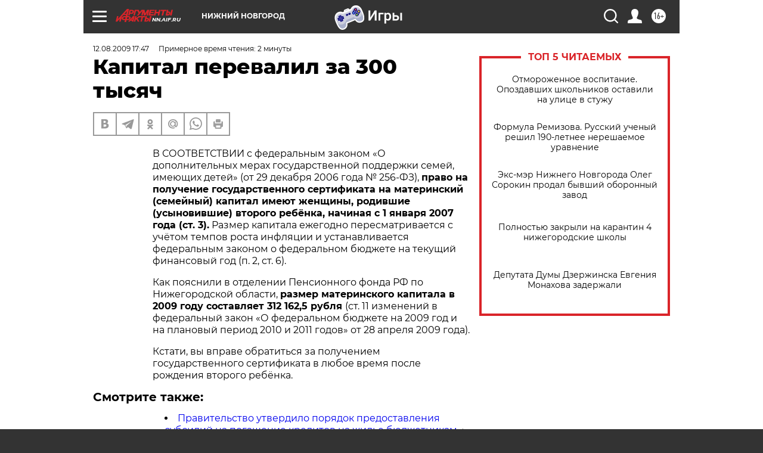

--- FILE ---
content_type: text/html
request_url: https://tns-counter.ru/nc01a**R%3Eundefined*aif_ru/ru/UTF-8/tmsec=aif_ru/129028195***
body_size: -71
content:
EBCD731E697A6568X1769629032:EBCD731E697A6568X1769629032

--- FILE ---
content_type: application/javascript;charset=utf-8
request_url: https://smi2.ru/data/js/87826.js
body_size: 4024
content:
function _jsload(src){var sc=document.createElement("script");sc.type="text/javascript";sc.async=true;sc.src=src;var s=document.getElementsByTagName("script")[0];s.parentNode.insertBefore(sc,s);};(function(){document.getElementById("unit_87826").innerHTML="<style>.unit-87826-desktop { position: relative; height: 320px; margin-top: 20px; } .unit-87826-desktop .container-87826 { width: 100%; max-width: 900px; margin: auto; overflow: hidden; position: absolute; top: 0; left: 0; right: 0; /* outline: 1px dashed; */ } .unit-87826-desktop .container-87826__header { max-height: 20px; overflow: hidden; text-align: left; } .unit-87826-desktop .container-87826__header-logo { display: inline-block; vertical-align: top; height: 20px !important; width: auto; margin-left: 5px; } .unit-87826-desktop .container-87826__wrap { margin: auto; height: 300px; display: -webkit-box; display: -ms-flexbox; display: flex; opacity: 0; } .unit-87826-desktop .container-87826__scroller {} .unit-87826-desktop .container-87826__row { position: relative; -webkit-perspective: 2000px; perspective: 2000px; height: 100%; width: 100%; display: -webkit-box; display: -ms-flexbox; display: flex; -webkit-box-align: center; -ms-flex-align: center; align-items: center; -webkit-box-pack: start; -ms-flex-pack: start; justify-content: flex-start; padding: 10px 0px; -webkit-box-sizing: border-box; box-sizing: border-box; } .unit-87826-desktop .container-87826__item { position: relative; width: 180px; min-width: 150px; height: 260px; margin: 0 5px; background: #333; cursor: pointer; -webkit-box-shadow: -2px 4px 10px 0px #565454; box-shadow: -2px 4px 10px 0px #565454; overflow: hidden; font-size: 80px; line-height: 200px; color: #fff; text-align: center; -webkit-transition-property: -webkit-transform, -webkit-box-shadow; transition-property: -webkit-transform, -webkit-box-shadow; transition-property: transform, box-shadow; transition-property: transform, box-shadow, -webkit-transform, -webkit-box-shadow; -webkit-transition-duration: .3s, .5s; transition-duration: .3s, .5s; } .unit-87826-desktop .container-87826__item:hover { -webkit-box-shadow: 0px 8px 15px 0 rgba(0, 0, 0, .5); box-shadow: 0px 8px 15px 0 rgba(0, 0, 0, .5); } .unit-87826-desktop .container-87826__link { display: block; margin: 0; padding: 0; text-decoration: none; overflow: hidden; } .unit-87826-desktop .container-87826__link:before, .unit-87826-desktop .container-87826__link:after { content: ''; display: block; position: absolute; top: 0; left: 0; right: 0; bottom: 0; z-index: 1; -webkit-transition: opacity 1s; transition: opacity 1s; } .unit-87826-desktop .container-87826__link:before { background-image: -webkit-gradient(linear, left bottom, left top, color-stop(30%, #1E0D64), to(transparent)); background-image: linear-gradient(to top, #1E0D64 30%, transparent); opacity: 1; } .unit-87826-desktop .container-87826__link:after { background-image: -webkit-gradient(linear, left bottom, left top, color-stop(30%, white), to(transparent)); background-image: linear-gradient(to top, white 30%, transparent); opacity: 0; } .unit-87826-desktop .container-87826__link:hover:before { opacity: 0; } .unit-87826-desktop .container-87826__link:hover:after { opacity: 1; } .unit-87826-desktop .container-87826__img-wrap { position: absolute; top: 0; left: 0; right: 0; bottom: -10px; } .unit-87826-desktop .container-87826__img { border: none; position: absolute; top: 0; left: 0; right: 0; bottom: 0; background-repeat: no-repeat; background-position: center center; background-size: cover; -webkit-transition: -webkit-transform .3s; transition: -webkit-transform .3s; transition: transform .3s; transition: transform .3s, -webkit-transform .3s; } .unit-87826-desktop .container-87826__item:hover .container-87826__img { -webkit-transform: translateY(-10px); transform: translateY(-10px); } .unit-87826-desktop .container-87826__title { font-family: Arial, sans-serif; font-size: 16px; line-height: 1.3; font-weight: bold; color: #fff; z-index: 1; position: absolute; left: 0; right: 0; bottom: 0; z-index: 2; padding: 10px; text-align: left; } .unit-87826-desktop .container-87826__item:hover .container-87826__title { color: #000; } .container-87826-hidden { display: none; } .container-87826-turn-right { -webkit-transform: rotateY(20deg); transform: rotateY(20deg); } .container-87826-turn-left { -webkit-transform: rotateY(-20deg); transform: rotateY(-20deg); } .container-87826-slide-in { -webkit-animation-name: container-87826-slide-in; animation-name: container-87826-slide-in; -webkit-animation-duration: 1s; animation-duration: 1s; -webkit-animation-fill-mode: backwards; animation-fill-mode: backwards; } .container-87826-fade-in { -webkit-animation-name: container-87826-fade-in; animation-name: container-87826-fade-in; -webkit-animation-duration: .3s; animation-duration: .3s; -webkit-animation-fill-mode: forwards; animation-fill-mode: forwards; } @-webkit-keyframes container-87826-slide-in { 0% { -webkit-transform: translateX(-100%); transform: translateX(-100%); } 100% { -webkit-transform: none; transform: none; } } @keyframes container-87826-slide-in { 0% { -webkit-transform: translateX(-100%); transform: translateX(-100%); } 100% { -webkit-transform: none; transform: none; } } @-webkit-keyframes container-87826-fade-in { 0% { opacity: 0; } 100% { opacity: 1; } } @keyframes container-87826-fade-in { 0% { opacity: 0; } 100% { opacity: 1; } } /* mobile */ .unit-87826-mobile .interesting { width: 100%; margin: 16px 0; font-family: 'Montserrat', sans-serif; } .unit-87826-mobile .container-87826 {} .unit-87826-mobile .container-87826__header {} .unit-87826-mobile .container-87826 .list-container { font-size: 0; border-bottom: 2px solid #000000; } .unit-87826-mobile .container-87826 .list-container-item { display: inline-block; vertical-align: top; width: 50%; -webkit-box-sizing: border-box; box-sizing: border-box; margin-bottom: 16px; padding-right: 2.33%; } .unit-87826-mobile .container-87826__link { display: block; margin: 0; padding: 0; text-decoration: none; overflow: hidden; } .unit-87826-mobile .container-87826__img-wrap { width: 70px; height: 50px; position: relative; float: left; margin-right: 16px; } .unit-87826-mobile .container-87826__img { display: block; border: none; position: absolute; top: 0px; left: 0px; right: 0px; bottom: 0px; background-repeat: no-repeat; background-position: center center; background-size: cover; } .unit-87826-mobile .container-87826__title { font-size: 12px; line-height: 16px; font-weight: 400; color: #000; text-align: left; word-wrap: break-word; overflow: hidden; } .unit-87826-mobile .container-87826__title:hover { text-decoration: underline; } @media (max-width: 768px) { .unit-87826-mobile .container-87826 .list-container-item { width: 100%; } }</style>";var cb=function(){var clickTracking = "";/* определение мобильных устройств */ function isMobile() { if (navigator.userAgent.match(/(iPhone|iPod|iPad|Android|playbook|silk|BlackBerry|BB10|Windows Phone|Tizen|Bada|webOS|IEMobile|Opera Mini|Symbian|HTC_|Fennec|WP7|WP8)/i)) { return true; } return false; } var parent_element = JsAPI.Dom.getElement("unit_87826"); parent_element.removeAttribute('id'); var a = parent_element.querySelector('a'); if (a) parent_element.removeChild(a); parent_element.classList.add('unit-87826'); var block_id = 87826; var opt_fields = JsAPI.Dao.NewsField.TITLE | JsAPI.Dao.NewsField.IMAGE; if (isMobile()) { /* mobile */ parent_element.classList.add('unit-87826-mobile'); var container, containerOuter; var containerOuter = JsAPI.Dom.createDom('div', 'interesting container-87826-outer', JsAPI.Dom.createDom('div', 'container-87826__header', [ JsAPI.Dom.createDom('h3', undefined, 'СМИ2'), container = JsAPI.Dom.createDom('div', 'container-87826') ])); JsAPI.Dom.appendChild(parent_element, containerOuter); var item_content_renderer = function(parent, model, index) { JsAPI.Dom.appendChild(parent, JsAPI.Dom.createDom('div', undefined, [ JsAPI.Dom.createDom('a', { 'class': 'container-87826__link', 'href': model['url'], 'target': '_blank', 'rel': 'noopener noreferrer nofollow' }, [ JsAPI.Dom.createDom('div', 'container-87826__img-wrap', JsAPI.Dom.createDom('div', { 'class': 'container-87826__img', 'style': 'background-image: url(' + model['image'] + ')' })), JsAPI.Dom.createDom('div', 'container-87826__title', model['title']) ]) ])); }; JsAPI.Ui.ListBlock({ 'page_size': 4, 'max_page_count': 1, 'parent_element': container, 'properties': undefined, 'item_content_renderer': item_content_renderer, 'block_id': block_id, 'fields': opt_fields }, function(block) {}, function(reason) {}); } else { /* desktop */ parent_element.classList.add('unit-87826-desktop'); var container, containerOuter; containerOuter = JsAPI.Dom.createDom('div', 'container-87826', [ JsAPI.Dom.createDom('div', 'container-87826__header', [ JsAPI.Dom.createDom('a', { 'class': 'container-87826__header-logo-link', 'href': 'https://smi2.ru/', 'target': '_blank', 'rel': 'noopener noreferrer nofollow' }, JsAPI.Dom.createDom('img', { 'class': 'container-87826__header-logo', 'src': '//static.smi2.net/static/logo/smi2.svg', 'alt': 'СМИ2' })) ]), JsAPI.Dom.createDom('div', 'container-87826__wrap', JsAPI.Dom.createDom('div', 'container-87826__scroller', container = JsAPI.Dom.createDom('div', 'container-87826__row'))) ]); JsAPI.Dom.appendChild(parent_element, containerOuter); var item_content_renderer = function(parent, model, index) { var el; JsAPI.Dom.appendChild(parent, el = JsAPI.Dom.createDom('div', 'container-87826__item', [ JsAPI.Dom.createDom('a', { 'class': 'container-87826__link', 'href': model['url'], 'target': '_blank', 'rel': 'noopener noreferrer nofollow' }, [ JsAPI.Dom.createDom('div', 'container-87826__img-wrap', JsAPI.Dom.createDom('div', { 'class': 'container-87826__img', 'style': 'background-image: url(' + model['image'] + ')' })), JsAPI.Dom.createDom('div', 'container-87826__title', model['title']) ]) ])); JsAPI.Viewability.observe(el, model['viewability'], function(data) { JsAPI.Dao.enqueueViewability(data); }); }; JsAPI.Dao.getNews({ 'count': 8, 'block_id': block_id, 'fields': opt_fields }, function(items) { items.forEach(function(model, index) { item_content_renderer(container, model, index); }); var containerElem = parent_element.querySelector('.container-87826'); var wrapElem = parent_element.querySelector('.container-87826__wrap'); var row = parent_element.querySelector('.container-87826__scroller'); var items = parent_element.querySelectorAll('.container-87826__item'); var itemStyles = getComputedStyle(items[0]); var itemWidth = parseInt(itemStyles.width); var itemMarginLeft = parseInt(itemStyles.marginLeft); var itemMarginRight = parseInt(itemStyles.marginRight); var itemWidthFull = itemWidth + itemMarginLeft + itemMarginRight; var before = 0; var cur = 0; var timerId; function resetItemsPosition() { /* console.log('cb'); */ items.forEach(function(elem) { elem.classList.remove('container-87826-turn-right'); elem.classList.remove('container-87826-turn-left'); }); } /* зона не реагирующая на движения курсора считая от левого края блока */ var noCursorEventsArea = 100; var containerObserverOptions = { root: null, threshold: .3, rootMargin: "0px" }; var containerObserver = new IntersectionObserver(function(entries, containerObserver) { JsAPI.Array.forEach(entries, function(entry) { if (entry.isIntersecting) { row.classList.add('container-87826-slide-in'); wrapElem.classList.add('container-87826-fade-in'); containerObserver.unobserve(containerElem); } }); }, containerObserverOptions); containerObserver.observe(containerElem); wrapElem.addEventListener('mousemove', function(e) { var x = e.pageX - wrapElem.getBoundingClientRect().left; before = cur; cur = 0 + x + 50; if (before > cur) { items.forEach(function(elem) { elem.classList.add('container-87826-turn-right'); elem.classList.remove('container-87826-turn-left'); }); } else if (before < cur) { items.forEach(function(elem) { elem.classList.add('container-87826-turn-left'); elem.classList.remove('container-87826-turn-right'); }); } clearTimeout(timerId); timerId = setTimeout(resetItemsPosition, 300); if (x > noCursorEventsArea) { var translateX = 0 - x + noCursorEventsArea; translateX = adapt(translateX); row.style.transform = 'translateX(' + translateX + 'px)'; } else { row.style.transform = 'translateX(0)'; } }); var resizeObserver = new ResizeObserver(hideClippedItems); resizeObserver.observe(wrapElem); /** Кол-во тизеров которые влезают полностью, без обрезки */ function getItemCountWithoutClipping() { var scroll = wrapElem.offsetWidth * 2 - noCursorEventsArea; return Math.floor(scroll / itemWidthFull); } /** Адаптация позиции по оси Х таким образом, чтобы при нахождении курсора у правого края блока последний тизер был без обрезки */ function adapt(translateX) { var cursorEventsArea = wrapElem.offsetWidth - noCursorEventsArea; var scrollWithoutClipping = itemWidthFull * getItemCountWithoutClipping(); var scrollAreaOutOfBoundary = scrollWithoutClipping - wrapElem.offsetWidth; var k = scrollAreaOutOfBoundary / cursorEventsArea; return Math.floor(translateX * k); } /* cкрыть обрезанные тизеры для корректной CSS перспективы */ function hideClippedItems() { /* console.log("Size changed"); */ items.forEach(function(item) { item.classList.remove('container-87826-hidden'); }); for (var i = getItemCountWithoutClipping(); i < items.length; i++) { items[i].classList.add('container-87826-hidden'); } } }, function(reason) {}); }};if(!window.jsapi){window.jsapi=[];_jsload("//static.smi2.net/static/jsapi/jsapi.v5.25.25.ru_RU.js");}window.jsapi.push(cb);}());/* StatMedia */(function(w,d,c){(w[c]=w[c]||[]).push(function(){try{w.statmedia34188=new StatMedia({"id":34188,"user_id":null,"user_datetime":1769629032137,"session_id":null,"gen_datetime":1769629032138});}catch(e){}});if(!window.__statmedia){var p=d.createElement('script');p.type='text/javascript';p.async=true;p.src='https://cdnjs.smi2.ru/sm.js';var s=d.getElementsByTagName('script')[0];s.parentNode.insertBefore(p,s);}})(window,document,'__statmedia_callbacks');/* /StatMedia */

--- FILE ---
content_type: application/javascript
request_url: https://smi2.ru/counter/settings?payload=CIyLAhjJvfCwwDM6JDBkOWRkZGI4LWJmOTgtNGZhYy1hNjUwLTNhZmU2ZThjYmZhNQ&cb=_callbacks____0mkyffq2o
body_size: 1523
content:
_callbacks____0mkyffq2o("[base64]");